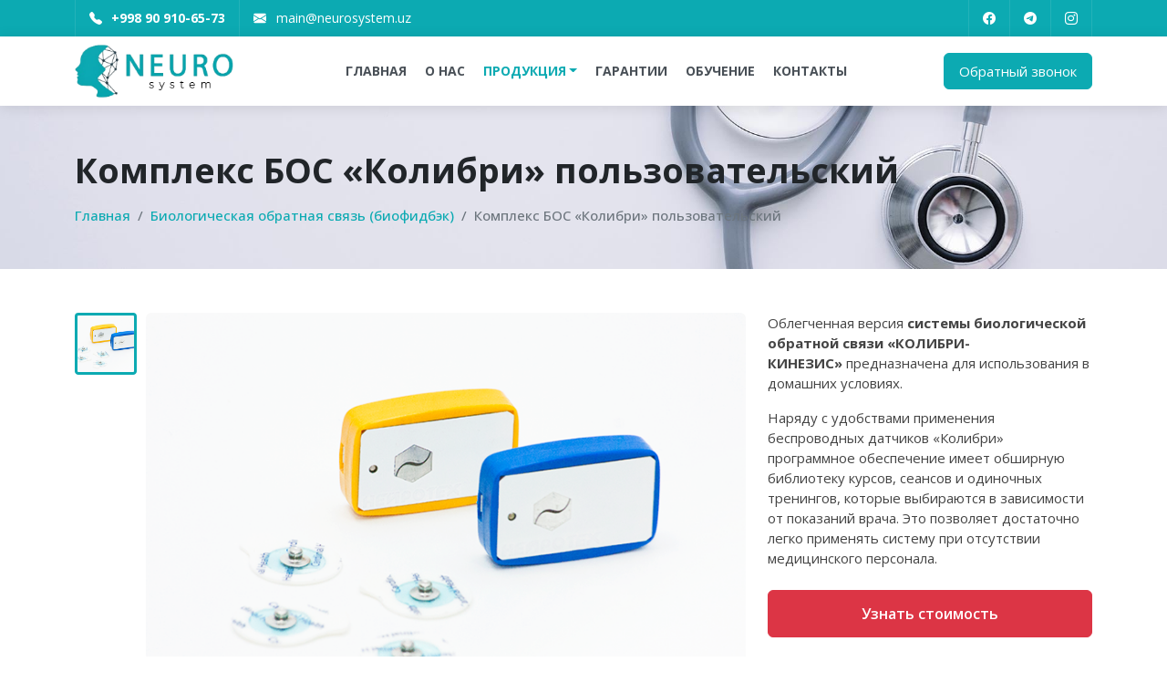

--- FILE ---
content_type: text/html; charset=UTF-8
request_url: https://neurosystem.uz/product/kompleks-bos-kolibri-polzovatelskiy
body_size: 6603
content:
<!doctype html>
<html lang="ru">
<head>
  <meta charset="utf-8">
  <meta name="viewport" content="width=device-width, initial-scale=1">
  <title>Комплекс БОС «Колибри» пользовательский</title>
  <meta name="description" content="Комплекс БОС «Колибри» пользовательский">
  <meta name="keywords" content="Комплекс БОС «Колибри» пользовательский">
  <link rel="icon" href="/img/favicon.png">
  <link rel="stylesheet" href="/css/main.min.css">
  <link rel="stylesheet" href="/css/dop.css">
</head>
<body>

<div class="wrapper">
<header class="header">
  <div class="header-top fixed-top">
    <div class="container">
        <div class="d-flex justify-content-between">
          
          <ul class="header-top-info">
            <li><a href="tel:+998909106573"><i class="bi bi-telephone-fill"></i> <strong>+998 90</small> 910-65-73</strong></a></li>
            <li class="d-none d-sm-block"><a href="mailto:main@neurosystem.uz"><i class="bi bi-envelope-fill"></i> main@neurosystem.uz</a></li>
          </ul>
  
          <ul class="header-top-social">

            <li><a href="#" target="_blank"><i class="bi bi-facebook"></i></a></li>
        
            <li><a href="#" target="_blank"><i class="bi bi-telegram"></i></a></li>
        
            <li><a href="#" target="_blank"><i class="bi bi-instagram"></i></a></li>
        </ul>

        </div>
    </div>
  </div>

  <nav class="header-nav fixed-top navbar navbar-expand-lg">
    <div class="container">
      <a class="navbar-brand" href="/"><img src="/img/logo.png" width="145" height="50" alt=""></a>
      
      <div class="offcanvas offcanvas-end" tabindex="-1" id="offcanvasNavbar" aria-labelledby="offcanvasNavbarLabel">
        <div class="offcanvas-header">
          <h5 class="offcanvas-title" id="offcanvasNavbarLabel"><img src="/img/logo.png" width="145" height="50" alt=""></h5>
          <button type="button" class="btn-close text-reset" data-bs-dismiss="offcanvas" aria-label="Close"></button>
        </div>
        <div class="offcanvas-body align-items-center">
          
          <ul class="navbar-nav mx-auto">
            <li class="nav-item"><a class="nav-link " href="/">Главная</a></li>
            <li class="nav-item"><a class="nav-link " href="/about-us">О нас</a></li>
            <li class="nav-item">
              <a class="nav-link active dropdown-toggle " href="#" role="button" data-bs-toggle="dropdown">Продукция</a>
              <ul class="dropdown-menu">

                <li><a class="dropdown-item" href="/catalog/elektroencefalograf">Электроэнцефалографы</a></li>

                <li><a class="dropdown-item" href="/catalog/elektroneyromiografy">Электронейромиографы</a></li>

                <li><a class="dropdown-item" href="/catalog/biofeedback">Биологическая обратная связь (биофидбэк)</a></li>

                <li><a class="dropdown-item" href="/catalog/ehoencefalografy">Эхоэнцефалографы</a></li>

                <li><a class="dropdown-item" href="/catalog/stomatologiya">Стоматология</a></li>

                <li><a class="dropdown-item" href="/catalog/elektrokardiografy">Электрокардиографы</a></li>

              </ul>
            </li>
            <li class="nav-item"><a class="nav-link " href="/guarantee">Гарантии</a></li>
            <li class="nav-item"><a class="nav-link " href="/training">Обучение</a></li>
            <li class="nav-item d-none"><a class="nav-link " href="/reviews">Отзывы</a></li>
            <li class="nav-item"><a class="nav-link " href="/contacts">Контакты</a></li>
          </ul>

          <button type="button" class="btn btn-primary ms-auto w-100 mt-3 d-sm-none" data-bs-toggle="modal" data-bs-target="#popup-callBack">
            Обратный звонок
          </button>
        </div>
      </div>

      <button type="button" class="btn btn-primary ms-auto d-none d-sm-block" data-bs-toggle="modal" data-bs-target="#popup-callBack">
        Обратный звонок
      </button>
      <button class="navbar-toggler ms-3" type="button" data-bs-toggle="offcanvas" data-bs-target="#offcanvasNavbar" aria-controls="offcanvasNavbar" aria-label="Меню">
        <span class="navbar-toggler-icon"></span>
      </button>

    </div>
  </nav>
</header>

<main>
  
  <div class="py-5 bg-image" style="background-image: url(/img/page-header.jpg);">
    <div class="container">
        <h1 class="fw-700 mb-3">Комплекс БОС «Колибри» пользовательский</h1>
        <ol class="breadcrumb fw-500 mb-0">
            <li class="breadcrumb-item"><a href="/">Главная</a></li>
<li class="breadcrumb-item active"><a href="/catalog/biofeedback">Биологическая обратная связь (биофидбэк)</a></li>
        <li class="breadcrumb-item active" aria-current="page">Комплекс БОС «Колибри» пользовательский</li>
        </ol>
    </div>
  </div>
  <div class="container py-5">

    <div class="row g-4">
      <div class="col-lg-8">
        <div class="product-image">
          <div class="product-image__main swiper">
            <div class="swiper-wrapper">

              <div class="swiper-slide"><img src="/images/tov/20230117111848-0_big.png" alt=""></div>

            </div>
            <div class="swiper-button-prev"></div>
            <div class="swiper-button-next"></div>
          </div>
          <div class="product-image__thumb swiper">
            <div class="swiper-wrapper">

              <div class="swiper-slide"><img src="/images/tov/20230117111848-0_big.png" alt=""></div>

            </div>
          </div>
        </div>
      </div>
      <div class="col-lg-4">
        <div class="mb-4">
          <p>Облегченная версия&nbsp;<strong>системы биологической обратной связи &laquo;КОЛИБРИ-КИНЕЗИС&raquo;</strong>&nbsp;предназначена для использования в домашних условиях.</p>

<p>Наряду с удобствами применения беспроводных датчиков &laquo;Колибри&raquo; программное обеспечение имеет обширную библиотеку курсов, сеансов и одиночных тренингов, которые выбираются в зависимости от показаний врача. Это позволяет достаточно легко применять систему при отсутствии медицинского персонала.</p>

        </div>
        <button type="button" class="btn btn-danger btn-xl w-100 fw-600" data-bs-toggle="modal" data-bs-target="#popup-order">
          Узнать стоимость
        </button>
        <div class="mt-4">
          <p class="mb-1 text-muted small">Поделиться</p>
          <script src="https://yastatic.net/share2/share.js"></script>
          <div class="ya-share2" data-curtain data-services="vkontakte,odnoklassniki,telegram,viber,whatsapp"></div>
        </div>
      </div>
    </div>

    <div class="product-tab mt-5">
      <ul class="nav nav-pills" id="myTab" role="tablist">
        <li class="nav-item" role="presentation">
          <button class="nav-link active" id="role-tab" data-bs-toggle="tab" data-bs-target="#role-tab-pane" type="button" role="tab" aria-controls="role-tab-pane">Назначение</button>
        </li>
        <li class="nav-item" role="presentation">
          <button class="nav-link" id="software-tab" data-bs-toggle="tab" data-bs-target="#software-tab-pane" type="button" role="tab" aria-controls="software-tab-pane">Возможности ПО</button>
        </li>
        <li class="nav-item" role="presentation">
          <button class="nav-link" id="technical-tab" data-bs-toggle="tab" data-bs-target="#technical-tab-pane" type="button" role="tab" aria-controls="technical-tab-pane">Технические характеристики</button>
        </li>
        <li class="nav-item" role="presentation">
          <button class="nav-link" id="equipment-tab" data-bs-toggle="tab" data-bs-target="#equipment-tab-pane" type="button" role="tab" aria-controls="equipment-tab-pane">Комплектация</button>
        </li>
      </ul>
      <div class="tab-content accordion" id="myTabContent">
        <div class="accordion-item tab-pane fade show active" id="role-tab-pane" role="tabpanel" aria-labelledby="home-tab">
          <h2 class="accordion-header" id="headingRole">
            <button class="accordion-button" type="button" data-bs-toggle="collapse" data-bs-target="#roleAccordion" aria-expanded="true" aria-controls="roleAccordion">
              Назначение
            </button>
          </h2>
          <div id="roleAccordion" class="accordion-collapse collapse show" aria-labelledby="headingRole" data-bs-parent="#myTabContent">
            <div class="accordion-body">
              <p>В соответствии с&nbsp;Приказом Министерства здравоохранения РФ&nbsp;№1705н от 29 декабря 2012 года,&nbsp;<strong>тренажеры с биологической обратной связью (БОС)</strong>&nbsp;вошли в стандарт оснащения центров и отделений медицинской реабилитации пациентов с соматическими заболеваниями, нарушениями функций опорно‑двигательного аппарата, центральной и периферической нервной системы.</p>

<p><strong>Система БОС &laquo;Кинезис&raquo;</strong>&nbsp;(ООО НМФ &laquo;Нейротех&raquo;, г. Таганрог) соответствует требованиям ВМП (Высокотехнологичная Медицинская Помощь) для оснащения клиник по профилю &laquo;нейрореабилитация&raquo;.</p>

<p>Данное исполнение&nbsp;<strong>системы БОС</strong>&nbsp;ориентировано в основном на пользователей, кто прошел сеансы БОС тренинга в медицинских учреждениях, но нуждающихся в продолжении тренировок для закрепления и повышения терапевтического эффекта.&nbsp;При необходимости, &nbsp;возможно проведение обучения удаленно через скайп или видеокурсы специалистами СПбИМИ (партнеры&nbsp;&laquo;Нейротех&raquo;&nbsp;в области обучения медицинским технологиям и работе с продукцией&nbsp;&laquo;Нейротех&raquo;).</p>

<p>В облегченной версии применяется один датчик &laquo;Колибри&raquo;, который позволяет проводить тренинги по одному каналу. Тип тренировки выбирается пользователем при заказе комплекса из возможных модальностей:</p>

<ul>
	<li>электромиографическая (ЭМГ) + угол отклонения;</li>
	<li>электроэнцефалографическая (ЭЭГ);</li>
	<li>кардиоинтервалогическая (КИГ) + дыхательная.</li>
</ul>

<p>Выбор тренинга осуществляется из библиотеки курсов. В предустановленной версии имеется ряд курсов БОС тренинга легко выбираемых по названию. Дополнительно имеется возможность создавать авторские курсы перед началом эксплуатации системы в зависимости от показаний к ее применению.</p>

<p>Программное обеспечение единое для всех десктопных версий БОС. Ежемесячно разрабатываются новые концептуальные игры в том числе 3D.</p>

            </div>
          </div>
        </div>
        <div class="accordion-item tab-pane fade" id="software-tab-pane" role="tabpanel" aria-labelledby="software-tab">
          <h2 class="accordion-header" id="headingSoftware">
            <button class="accordion-button collapsed" type="button" data-bs-toggle="collapse" data-bs-target="#softwareAccordion" aria-expanded="false" aria-controls="softwareAccordion">
              Возможности ПО
            </button>
          </h2>
          <div id="softwareAccordion" class="accordion-collapse collapse" aria-labelledby="headingSoftware" data-bs-parent="#myTabContent">
            <div class="accordion-body">

              <div class="software-carousel mb-4 swiper">
                <div class="swiper-wrapper">

                  <div class="swiper-slide"><a class="gallery-img thumbnail" data-fancybox="software" href="/images/screen/20230117115250-0_big.jpg" data-caption=""><img src="/images/screen/20230117115250-0.jpg" alt="image"></a></div>

                  <div class="swiper-slide"><a class="gallery-img thumbnail" data-fancybox="software" href="/images/screen/20230117115250-1_big.png" data-caption=""><img src="/images/screen/20230117115250-1.png" alt="image"></a></div>

                  <div class="swiper-slide"><a class="gallery-img thumbnail" data-fancybox="software" href="/images/screen/20230117115250-2_big.jpg" data-caption=""><img src="/images/screen/20230117115250-2.jpg" alt="image"></a></div>

                  <div class="swiper-slide"><a class="gallery-img thumbnail" data-fancybox="software" href="/images/screen/20230117115250-3_big.png" data-caption=""><img src="/images/screen/20230117115250-3.png" alt="image"></a></div>

                  <div class="swiper-slide"><a class="gallery-img thumbnail" data-fancybox="software" href="/images/screen/20230117115250-4_big.png" data-caption=""><img src="/images/screen/20230117115250-4.png" alt="image"></a></div>

                  <div class="swiper-slide"><a class="gallery-img thumbnail" data-fancybox="software" href="/images/screen/20230117115250-5_big.png" data-caption=""><img src="/images/screen/20230117115250-5.png" alt="image"></a></div>

                  <div class="swiper-slide"><a class="gallery-img thumbnail" data-fancybox="software" href="/images/screen/20230117115251-6_big.jpg" data-caption=""><img src="/images/screen/20230117115251-6.jpg" alt="image"></a></div>

                  <div class="swiper-slide"><a class="gallery-img thumbnail" data-fancybox="software" href="/images/screen/20230117115533-0_big.png" data-caption=""><img src="/images/screen/20230117115533-0.png" alt="image"></a></div>

                  <div class="swiper-slide"><a class="gallery-img thumbnail" data-fancybox="software" href="/images/screen/20230117115533-1_big.jpg" data-caption=""><img src="/images/screen/20230117115533-1.jpg" alt="image"></a></div>

                  <div class="swiper-slide"><a class="gallery-img thumbnail" data-fancybox="software" href="/images/screen/20230117115533-2_big.jpg" data-caption=""><img src="/images/screen/20230117115533-2.jpg" alt="image"></a></div>

                  <div class="swiper-slide"><a class="gallery-img thumbnail" data-fancybox="software" href="/images/screen/20230117115533-3_big.png" data-caption=""><img src="/images/screen/20230117115533-3.png" alt="image"></a></div>

                  <div class="swiper-slide"><a class="gallery-img thumbnail" data-fancybox="software" href="/images/screen/20230117115533-4_big.jpg" data-caption=""><img src="/images/screen/20230117115533-4.jpg" alt="image"></a></div>

                  <div class="swiper-slide"><a class="gallery-img thumbnail" data-fancybox="software" href="/images/screen/20230117115534-5_big.png" data-caption=""><img src="/images/screen/20230117115534-5.png" alt="image"></a></div>

                  <div class="swiper-slide"><a class="gallery-img thumbnail" data-fancybox="software" href="/images/screen/20230117115536-6_big.png" data-caption=""><img src="/images/screen/20230117115536-6.png" alt="image"></a></div>

                  <div class="swiper-slide"><a class="gallery-img thumbnail" data-fancybox="software" href="/images/screen/20230117120111-1_big.png" data-caption=""><img src="/images/screen/20230117120111-1.png" alt="image"></a></div>

                  <div class="swiper-slide"><a class="gallery-img thumbnail" data-fancybox="software" href="/images/screen/20230117120212-0_big.png" data-caption=""><img src="/images/screen/20230117120212-0.png" alt="image"></a></div>

                  <div class="swiper-slide"><a class="gallery-img thumbnail" data-fancybox="software" href="/images/screen/20230117120212-1_big.png" data-caption=""><img src="/images/screen/20230117120212-1.png" alt="image"></a></div>

                  <div class="swiper-slide"><a class="gallery-img thumbnail" data-fancybox="software" href="/images/screen/20230117120242-0_big.png" data-caption=""><img src="/images/screen/20230117120242-0.png" alt="image"></a></div>

                  <div class="swiper-slide"><a class="gallery-img thumbnail" data-fancybox="software" href="/images/screen/20230117120705-0_big.png" data-caption=""><img src="/images/screen/20230117120705-0.png" alt="image"></a></div>

                  <div class="swiper-slide"><a class="gallery-img thumbnail" data-fancybox="software" href="/images/screen/20230117120705-1_big.png" data-caption=""><img src="/images/screen/20230117120705-1.png" alt="image"></a></div>

                  <div class="swiper-slide"><a class="gallery-img thumbnail" data-fancybox="software" href="/images/screen/20230117120705-2_big.png" data-caption=""><img src="/images/screen/20230117120705-2.png" alt="image"></a></div>

                  <div class="swiper-slide"><a class="gallery-img thumbnail" data-fancybox="software" href="/images/screen/20230117120705-3_big.png" data-caption=""><img src="/images/screen/20230117120705-3.png" alt="image"></a></div>

                  <div class="swiper-slide"><a class="gallery-img thumbnail" data-fancybox="software" href="/images/screen/20230117120705-4_big.png" data-caption=""><img src="/images/screen/20230117120705-4.png" alt="image"></a></div>

                  <div class="swiper-slide"><a class="gallery-img thumbnail" data-fancybox="software" href="/images/screen/20230117120705-5_big.png" data-caption=""><img src="/images/screen/20230117120705-5.png" alt="image"></a></div>

                  <div class="swiper-slide"><a class="gallery-img thumbnail" data-fancybox="software" href="/images/screen/20230117120708-6_big.png" data-caption=""><img src="/images/screen/20230117120708-6.png" alt="image"></a></div>

                </div>
                <div class="swiper-pagination"></div>
                <div class="swiper-button-prev"></div>
                <div class="swiper-button-next"></div>
              </div>
<p>1.&nbsp;<strong>Библиотека</strong>&nbsp;предустановленных&nbsp;<strong>курсов и тренингов</strong>&nbsp;для разных направлений реабилитации.</p>

<p>2.&nbsp;<strong>Демонстрация</strong>&nbsp;посредством изображений наиболее подходящих&nbsp;<strong>мест наложения электродов</strong>, для максимально<br />
&nbsp;&nbsp;&nbsp; эффективного тренинга.</p>

<p>3.&nbsp;<strong>Адаптация</strong>&nbsp;к конкретному пользователю и оценка динамики процесса.</p>

<p>4. Разнообразные&nbsp;<strong>игровые ситуации</strong>, увлекающие пользователя и делающие процесс реабилитации более наглядным и<br />
&nbsp;&nbsp;&nbsp; приятным.</p>

<p>5. Построение&nbsp;<strong>уникальных методик</strong>, наиболее подходящих под конкретную ситуацию и сохранение их в пользовательской<br />
&nbsp; &nbsp;&nbsp;библиотеке.</p>

<p>6.&nbsp;<strong>Формирование расширенного отчёта</strong>&nbsp;о каждом проведённом тренинге, наглядно показывающего эффективность<br />
&nbsp;&nbsp;&nbsp; проделанной работы.</p>

            </div>
          </div>
        </div>
        <div class="accordion-item tab-pane fade" id="technical-tab-pane" role="tabpanel" aria-labelledby="technical-tab">
          <h2 class="accordion-header" id="headingTechnical">
            <button class="accordion-button collapsed" type="button" data-bs-toggle="collapse" data-bs-target="#technicalAccordion" aria-expanded="false" aria-controls="technicalAccordion">
              Технические характеристики
            </button>
          </h2>
          <div id="technicalAccordion" class="accordion-collapse collapse" aria-labelledby="headingTechnical" data-bs-parent="#myTabContent">
            <div class="accordion-body">
              <table class="table table-striped">
	<tbody>
		<tr>
			<td style="width: 70%;">Количество одновременно используемых датчиков</td>
			<td>2</td>
		</tr>
		<tr>
			<td style="width: 70%;">Тип регистрации потенциалов</td>
			<td>Биполярный</td>
		</tr>
		<tr>
			<td style="width: 70%;">Рабочая частота беспроводного интерфейса связи</td>
			<td>2,4 ГГц</td>
		</tr>
		<tr>
			<td style="width: 70%;">Регистрируемые сигналы</td>
			<td>ЭКГ, ЭМГ, ЭЭГ, дыхание, угол (на выбор)</td>
		</tr>
		<tr>
			<td style="width: 70%;">Диапазон измеряемых напряжений (размах)</td>
			<td>от 0 до 200 мВ</td>
		</tr>
		<tr>
			<td style="width: 70%;">Время заряда</td>
			<td>не более 4 ч</td>
		</tr>
		<tr>
			<td style="width: 70%;">Время непрерывной работы</td>
			<td>не менее 6 ч</td>
		</tr>
		<tr>
			<td style="width: 70%;">Дальность работы канала беспроводной связи</td>
			<td>до 5 м</td>
		</tr>
	</tbody>
</table>

            </div>
          </div>
        </div>
        <div class="accordion-item tab-pane fade" id="equipment-tab-pane" role="tabpanel" aria-labelledby="equipment-tab">
          <h2 class="accordion-header" id="headingEquipment">
            <button class="accordion-button collapsed" type="button" data-bs-toggle="collapse" data-bs-target="#equipmentAccordion" aria-expanded="false" aria-controls="equipmentAccordion">
              Комплектация
            </button>
          </h2>
          <div id="equipmentAccordion" class="accordion-collapse collapse" aria-labelledby="headingEquipment" data-bs-parent="#myTabContent">
            <div class="accordion-body">

              <ul class="list-group list-group-flush">

                <li class="list-group-item">1. <a data-fancybox="equipment" href="/images/complect/20230117120859.jpg" data-caption="Модуль регистрации (датчик) (1 шт.)">Модуль регистрации (датчик) (1 шт.)</a></li>
            
                <li class="list-group-item">2. Модуль приема-передачи (1 шт.)</li>
            
                <li class="list-group-item">3. <a data-fancybox="equipment" href="/images/complect/20230117120930.jpg" data-caption="Зарядное устройство с переходником на micro USB (1 шт.)">Зарядное устройство с переходником на micro USB (1 шт.)</a></li>
            
                <li class="list-group-item">4. <a data-fancybox="equipment" href="/images/complect/20230117121000.jpg" data-caption="Комплект одноразовых поверхностных электродов (50 шт.)">Комплект одноразовых поверхностных электродов (50 шт.)</a></li>
            
                <li class="list-group-item">5. <a data-fancybox="equipment" href="/images/complect/20230117121047.jpg" data-caption="Флеш накопитель памяти с программным обеспечением (1 шт.)">Флеш накопитель памяти с программным обеспечением (1 шт.)</a></li>
            
                <li class="list-group-item">6. Эксплуатационная документация (1 компл.)</li>
            </ul>

            </div>
          </div>
        </div>
      </div>
    </div>

<div class="modal fade" id="popup-order" tabindex="-1" aria-labelledby="popup-order" aria-hidden="true">
  <div class="modal-dialog">
    <div class="modal-content">
      <div class="modal-header">
        <h1 class="modal-title fs-5" id="popup-order">Узнать стоимость</h1>
        <button type="button" class="btn-close" data-bs-dismiss="modal" aria-label="Close"></button>
      </div>
      <div class="modal-body">
        
        <div class="card p-2 mb-3">
          <div class="row g-2 align-items-center">
            <div class="col-3"><img src="/images/tov/20230117111749.png" class="rounded" width="220" height="180" alt="image"></div>
            <div class="col-9"><h6 class="mb-0">Комплекс БОС «Колибри» пользовательский</h6></div>
          </div>
        </div>
        
        <form method="post" id="getmepriceform">
        <input type="hidden" name="lan" value="ru">
        <input type="hidden" name="tovid" value="17">
        <div class="row">
          <div class="col-12">
            <div id="result-form">
              <div id="askprocess3" style="display:none">
		        <div class="progress">
		  	    <div class="progress-bar progress-bar-striped progress-bar-animated" role="progressbar" aria-valuenow="100" aria-valuemin="0" aria-valuemax="100" style="width: 100%">Идет загрузка...</div>
		        </div>
              </div>
              <div id="asksuccess3"></div>
            </div>
          </div>
        </div>

        <div class="form-floating mb-3">
          <input type="text" name="name" class="form-control" placeholder="Шавкат Мухамедов" required>
          <label><span class="text-danger">*</span> Имя</label>
        </div>
        <div class="form-floating mb-3">
          <input type="text" name="phone" class="form-control" placeholder="+998 00 000-00-00" required>
          <label><span class="text-danger">*</span> Телефон</label>
        </div>
        <div class="form-floating mb-3">
          <input type="email" name="email" class="form-control" placeholder="name@example.com">
          <label>E-mail</label>
        </div>
        <div class="form-floating mb-3">
          <textarea name="message" class="form-control" placeholder="Сообщение" style="height: 100px"></textarea>
          <label>Сообщение</label>
        </div>
        </form>
      </div>
      <div class="modal-footer">
        <button type="button" class="btn btn-primary p-3 text-uppercase fw-600 w-100" id="getmepriceformsub">Отправить <i class="bi bi-send-fill"></i></button>
      </div>
    </div>
  </div>
</div>

    
    </div>

</main>


<footer class="footer py-5">
  <div class="container">
    <div class="row g-4 align-items-center">
      <div class="col-12 col-md-6 text-center text-md-start">
        <ul class="footer__nav">
          <li><a href="/">Главная</a></li>
          <li><a href="/about-us">О нас</a></li>
          <!--<li><a href="/products">Продукция</a></li>-->
          <li><a href="/guarantee">Гарантии</a></li>
          <li><a href="/training">Обучение</a></li>
          <li><a href="/reviews">Отзывы</a></li>
          <li><a href="/contacts">Контакты</a></li>
        </ul>
        <p class="mt-3 mb-0">&copy; 2022 NeuroSystem, All Rights Reserved.<br> <a href="https://areainfo.uz" target="_blank">Создаем веб сайты в Узбекистане</a> <a href="https://areainfo.uz" target="_blank">www.areainfo.uz</a></p>
      </div>
      <div class="col-12 col-md-6 text-center text-md-end">
        
        <p class="mb-1">г.Ташкент, ул.Кичик халка йули 9</p>
        <p class="mb-1"><a href="mailto:main@neurosystem.uz">main@neurosystem.uz</a></p>
        <p class="mb-0 fs-4 fw-700"><a href="tel:+998909106573">+998 90</small> 910-65-73</a></p>
  
      </div>
    </div>
  </div>
</footer>

<div class="scrollup">
  <i class="bi bi-chevron-up"></i>
</div>

<div class="modal fade" id="popup-callBack" tabindex="-1" aria-labelledby="popup-callBack" aria-hidden="true">
  <div class="modal-dialog">
    <div class="modal-content">
      <div class="modal-header">
        <h1 class="modal-title fs-5" id="popup-callBack">Заказать обратный звонок</h1>
        <button type="button" class="btn-close" data-bs-dismiss="modal" aria-label="Close"></button>
      </div>
      <div class="modal-body">
        <form method="post" id="consultform">
        <input type="hidden" name="lan" value="ru">
        <div class="row">
          <div class="col-12">
            <div id="result-form">
              <div id="askprocess2" style="display:none">
		        <div class="progress">
		  	    <div class="progress-bar progress-bar-striped progress-bar-animated" role="progressbar" aria-valuenow="100" aria-valuemin="0" aria-valuemax="100" style="width: 100%">Идет загрузка...</div>
		        </div>
              </div>
              <div id="asksuccess2"></div>
            </div>
          </div>
        </div>
        <div class="form-floating mb-3">
          <input type="text" name="name" class="form-control" placeholder="Шавкат Мухамедов" required>
          <label><span class="text-danger">*</span> Имя</label>
        </div>
        <div class="form-floating mb-3">
          <input type="text" name="phone" class="form-control" placeholder="+998 00 000-00-00" required>
          <label><span class="text-danger">*</span> Телефон</label>
        </div>
        <div class="form-floating mb-3">
          <input type="email" name="email" class="form-control" placeholder="name@example.com">
          <label>E-mail</label>
        </div>
        <div class="form-floating mb-3">
          <textarea name="message" class="form-control" placeholder="Сообщение" style="height: 100px"></textarea>
          <label>Сообщение</label>
        </div>
        </form>
      </div>
      <div class="modal-footer">
        <button type="button" class="btn btn-primary p-3 text-uppercase fw-600 w-100" id="consultformsub">Отправить <i class="bi bi-send-fill"></i></button>
      </div>
    </div>
  </div>
</div>
</div>

<script src="/js/main.min.js"></script>
<script src="/js/common.js"></script>

</body>
</html>

--- FILE ---
content_type: text/css
request_url: https://neurosystem.uz/css/dop.css
body_size: 1361
content:
.review-card {
  background-color: #fff;
  border: 1px solid #ced4da;
  border-radius: 0.25rem;
  position: relative;
  padding: 20px;
}
.review-card::before {
  content: "";
  position: absolute;
  top: 15px;
  right: 10px;
  width: 54px;
  height: 46px;
  line-height: 26px;
  background-image: url("data:image/svg+xml;charset=UTF-8,%3csvg role='img' xmlns='http://www.w3.org/2000/svg' viewBox='0 0 512 512'%3e%3cpath fill='' d='M176 32H64C28.7 32 0 60.7 0 96v128c0 35.3 28.7 64 64 64h64v24c0 30.9-25.1 56-56 56H56c-22.1 0-40 17.9-40 40v32c0 22.1 17.9 40 40 40h16c92.6 0 168-75.4 168-168V96c0-35.3-28.7-64-64-64zm32 280c0 75.1-60.9 136-136 136H56c-4.4 0-8-3.6-8-8v-32c0-4.4 3.6-8 8-8h16c48.6 0 88-39.4 88-88v-56H64c-17.7 0-32-14.3-32-32V96c0-17.7 14.3-32 32-32h112c17.7 0 32 14.3 32 32v216zM448 32H336c-35.3 0-64 28.7-64 64v128c0 35.3 28.7 64 64 64h64v24c0 30.9-25.1 56-56 56h-16c-22.1 0-40 17.9-40 40v32c0 22.1 17.9 40 40 40h16c92.6 0 168-75.4 168-168V96c0-35.3-28.7-64-64-64zm32 280c0 75.1-60.9 136-136 136h-16c-4.4 0-8-3.6-8-8v-32c0-4.4 3.6-8 8-8h16c48.6 0 88-39.4 88-88v-56h-96c-17.7 0-32-14.3-32-32V96c0-17.7 14.3-32 32-32h112c17.7 0 32 14.3 32 32v216z'%3e%3c/path%3e%3c/svg%3e");
  background-size: contain;
  background-repeat: no-repeat;
  text-align: center;
  opacity: 0.1;
}
.review-card__info {
  position: relative;
  display: flex;
  align-items: center;
}
.review-card__avatar {
  width: 70px;
  height: 70px;
  margin-right: 15px;
  position: relative;
}
.review-card__avatar img {
  padding: 2px;
  border: 2px dashed var(--accent);
  border-radius: 50%;
}
.review-card__name {
  font-weight: 700;
  color: var(--accent-dark);
  font-family: var(--secondfont);
}
.review-card__country {
  line-height: 1;
  font-size: 0.875em;
}
.review-card__desc {
  margin-top: 15px;
}
.review-card__answer {
  margin-top: 20px;
  padding: 20px;
  position: relative;
  background-color: #e9ecef;
  margin: 20px -20px -20px;
}
.review-card__answer-title {
  position: absolute;
  top: -10px;
  left: 20px;
  font-size: 11px;
  font-weight: 700;
  background-color: #fff;
  padding: 5px 6px 3px;
  line-height: 1;
  text-transform: uppercase;
  color: var(--accent-dark);
  border-radius: 3px;
}

.form-review {
  background-color: #fff;
  box-shadow: var(--shadow);
  border-radius: 10px;
  position: relative;
}

.avatar-upload {
  position: relative;
  display: flex;
  flex-direction: column;
  align-items: center;
  justify-content: center;
  width: 132px;
  height: 132px;
  background: #F8F8F8;
  border-radius: 0.25rem;
  cursor: pointer;
  z-index: 1;
  overflow: hidden;
}
.avatar-upload__input {
  display: none;
}
.avatar-upload__icon {
  position: absolute;
  top: 0;
  left: 0;
}
.avatar-upload--image .avatar-upload__icon {
  display: none;
}
.avatar-upload__upload {
  font-size: 13px;
  line-height: 1.2;
  text-align: center;
  color: inherit;
  pointer-events: none;
  font-weight: 500;
  z-index: 1;
}
.avatar-upload--image .avatar-upload__upload {
  display: none;
}
.avatar-upload__delete {
  display: none;
  position: absolute;
  bottom: 0px;
  right: 0px;
  width: 32px;
  height: 32px;
  background: #f8f9fa;
  text-indent: -9999px;
  cursor: pointer;
  box-shadow: 0 0 10px rgba(0, 0, 0, 0.4);
}
.avatar-upload__delete::after, .avatar-upload__delete::before {
  position: absolute;
  top: 50%;
  left: 50%;
  width: 3px;
  height: 14px;
  background-color: #ff231f;
  content: "";
}
.avatar-upload__delete::after {
  transform: translate(-50%, -50%) rotate(-45deg);
}
.avatar-upload__delete::before {
  transform: translate(-50%, -50%) rotate(45deg);
}
.avatar-upload--image .avatar-upload__delete {
  display: block;
}
.avatar-upload--image {
  background-repeat: no-repeat;
  background-size: cover;
  background-position: center;
  cursor: default;
}
.rating {
  display: flex;
}
.rating span,
.rating label {
  margin-right: 2px;
  height: 16px;
  width: 16px;
  font-size: 0;
  background-image: url("data:image/svg+xml,%3Csvg role='img' xmlns='http://www.w3.org/2000/svg' viewBox='0 0 576 512'%3E%3Cpath fill='%23dee2e6' d='M259.3 17.8L194 150.2 47.9 171.5c-26.2 3.8-36.7 36.1-17.7 54.6l105.7 103-25 145.5c-4.5 26.3 23.2 46 46.4 33.7L288 439.6l130.7 68.7c23.2 12.2 50.9-7.4 46.4-33.7l-25-145.5 105.7-103c19-18.5 8.5-50.8-17.7-54.6L382 150.2 316.7 17.8c-11.7-23.6-45.6-23.9-57.4 0z'%3E%3C/path%3E%3C/svg%3E");
  background-repeat: no-repeat;
}
.rating label {
  cursor: pointer;
}
.rating input {
  display: none;
}
.rating input:nth-child(1):checked ~ label:nth-of-type(-n + 1),
.rating input:nth-child(2):checked ~ label:nth-of-type(-n + 2),
.rating input:nth-child(3):checked ~ label:nth-of-type(-n + 3),
.rating input:nth-child(4):checked ~ label:nth-of-type(-n + 4),
.rating input:nth-child(5):checked ~ label:nth-of-type(-n + 5), .rating-1 span:nth-of-type(-n + 1), .rating-2 span:nth-of-type(-n + 2), .rating-3 span:nth-of-type(-n + 3), .rating-4 span:nth-of-type(-n + 4), .rating-5 span:nth-of-type(-n + 5) {
  background-image: url("data:image/svg+xml,%3Csvg role='img' xmlns='http://www.w3.org/2000/svg' viewBox='0 0 576 512'%3E%3Cpath fill='%23CFA55B' d='M259.3 17.8L194 150.2 47.9 171.5c-26.2 3.8-36.7 36.1-17.7 54.6l105.7 103-25 145.5c-4.5 26.3 23.2 46 46.4 33.7L288 439.6l130.7 68.7c23.2 12.2 50.9-7.4 46.4-33.7l-25-145.5 105.7-103c19-18.5 8.5-50.8-17.7-54.6L382 150.2 316.7 17.8c-11.7-23.6-45.6-23.9-57.4 0z'%3E%3C/path%3E%3C/svg%3E");
}
.rating-form span,
.rating-form label {
  margin-right: 4px;
  height: 24px;
  width: 24px;
}


--- FILE ---
content_type: text/javascript
request_url: https://neurosystem.uz/js/common.js
body_size: 516
content:
$(document).ready(function () {
  $('#contactssub').click(function(){
    var formData = new FormData($('#contactsform')[0]);
    $.ajax({
      type: "POST",
      processData: false,
      contentType: false,
      url: "/sendcontacts.php",
      data:  formData,
      beforeSend: function(){
        $('#askprocess1').css("display", "block");
        $('#asksuccess1').css("display", "none");
      }
      })
      .done(function( data ) {
        $('#asksuccess1').html(data);
        $('#askprocess1').css("display", "none");
        $('#asksuccess1').css("display", "block");
      });    
    return false;
  });

  $('#consultformsub').click(function(){
    var formData = new FormData($('#consultform')[0]);
    $.ajax({
      type: "POST",
      processData: false,
      contentType: false,
      url: "/sendconsult.php",
      data:  formData,
      beforeSend: function(){
        $('#askprocess2').css("display", "block");
        $('#asksuccess2').css("display", "none");
      }
      })
      .done(function( data ) {
        $('#asksuccess2').html(data);
        $('#askprocess2').css("display", "none");
        $('#asksuccess2').css("display", "block");
      });    
    return false;
  });

  $('#getmepriceformsub').click(function(){
    var formData = new FormData($('#getmepriceform')[0]);
    $.ajax({
      type: "POST",
      processData: false,
      contentType: false,
      url: "/sendmeprice.php",
      data:  formData,
      beforeSend: function(){
        $('#askprocess3').css("display", "block");
        $('#asksuccess3').css("display", "none");
      }
      })
      .done(function( data ) {
        $('#asksuccess3').html(data);
        $('#askprocess3').css("display", "none");
        $('#asksuccess3').css("display", "block");
      });    
    return false;
  });

  class PhotoSubmission {
    constructor() {
      const inputs = document.querySelectorAll(".js-avatar-upload__input");
      for (var i = 0; i < inputs.length; i++) {
        inputs[i].addEventListener("change", this.uploadImage);
      }
    }
    uploadImage(e) {
      const fileInput = e.target;
      const uploadBtn = fileInput.parentNode;
      const deleteBtn = uploadBtn.childNodes[7];
      const reader = new FileReader();
      reader.onload = function (e) {
        uploadBtn.setAttribute("style", `background-image: url('${e.target.result}');`);
        uploadBtn.classList.add("avatar-upload--image");
        fileInput.setAttribute("style", "display:none;");
      };
      reader.readAsDataURL(e.target.files[0]);
      deleteBtn.addEventListener("click", () => {
        uploadBtn.removeAttribute("style");
        uploadBtn.classList.remove("avatar-upload--image");
        setTimeout(() => {
          fileInput.removeAttribute("style", "display:none;");
        }, 200);
      });
    }
  }
  new PhotoSubmission();
});